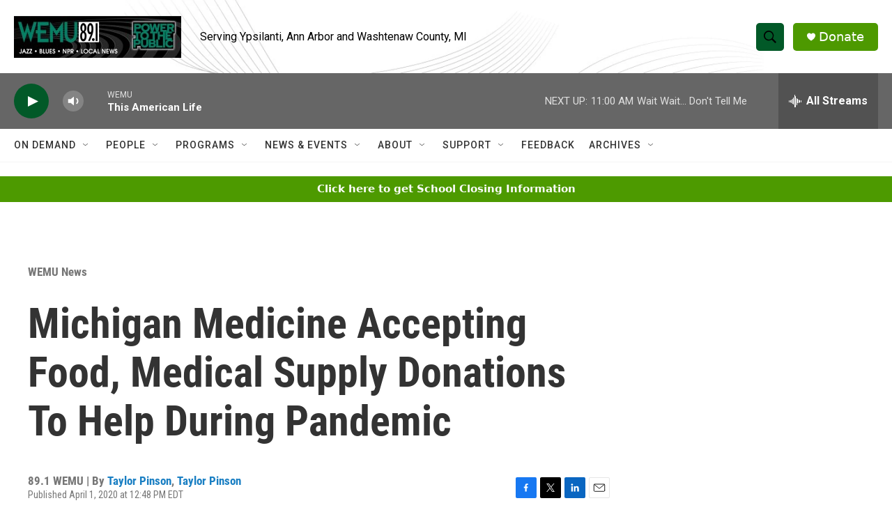

--- FILE ---
content_type: text/html; charset=utf-8
request_url: https://www.google.com/recaptcha/api2/aframe
body_size: 267
content:
<!DOCTYPE HTML><html><head><meta http-equiv="content-type" content="text/html; charset=UTF-8"></head><body><script nonce="RBrwXcwBSKdPp-kmhpc3Bw">/** Anti-fraud and anti-abuse applications only. See google.com/recaptcha */ try{var clients={'sodar':'https://pagead2.googlesyndication.com/pagead/sodar?'};window.addEventListener("message",function(a){try{if(a.source===window.parent){var b=JSON.parse(a.data);var c=clients[b['id']];if(c){var d=document.createElement('img');d.src=c+b['params']+'&rc='+(localStorage.getItem("rc::a")?sessionStorage.getItem("rc::b"):"");window.document.body.appendChild(d);sessionStorage.setItem("rc::e",parseInt(sessionStorage.getItem("rc::e")||0)+1);localStorage.setItem("rc::h",'1769268781193');}}}catch(b){}});window.parent.postMessage("_grecaptcha_ready", "*");}catch(b){}</script></body></html>